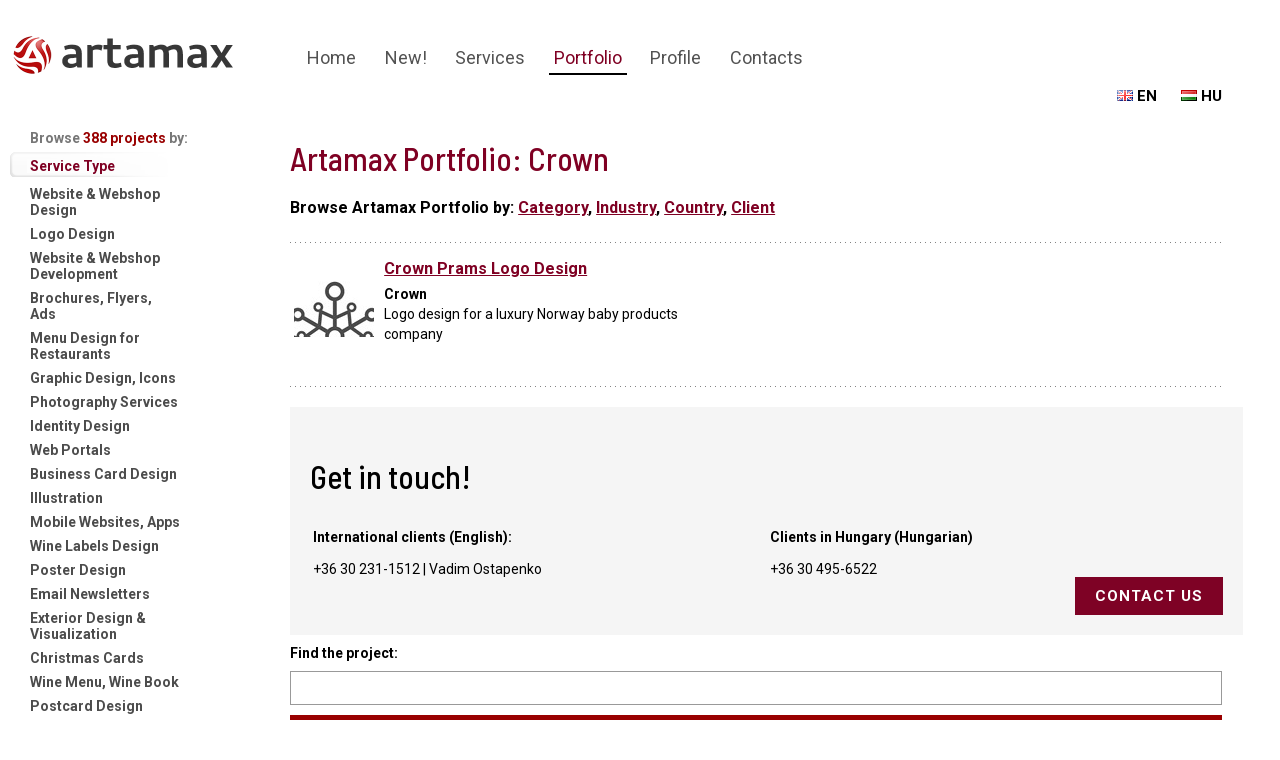

--- FILE ---
content_type: text/html; charset=utf-8
request_url: https://www.artamax.com/design-portfolio/list/client/crown/
body_size: 7557
content:
<!DOCTYPE html PUBLIC "-//W3C//DTD XHTML 1.0 Strict//EN" "http://www.w3.org/TR/xhtml1/DTD/xhtml1-strict.dtd"><head>
<title>Brand, Logo, Web Design Artamax Portfolio: Crown, Budapest Creative: Logo Design, Brand Identity, Website development</title>
<meta name="viewport" content="width=device-width, initial-scale=1.0, maximum-scale=1.0, user-scalable=0" />
<meta http-equiv="Content-Type" content="text/html; charset=utf-8" />
<meta name="description" content="Budapest Professional Design: Logo, Company dentitiy, Webdesign, | Budapest Logo, Identity, Web Design Artamax Portfolio: Crown " />
<link rel="canonical" href="https://www.artamax.com/design-portfolio/list/client/crown/" />

<meta name="robots" content="index,follow" />
<link rel="stylesheet" type="text/css" href="/design-portfolio/style/screen.css" />
<link rel="shortcut icon" href="/budapest-design/favicon.ico" />
<script type="text/javascript" src="/design-portfolio/framework/javascript/jquery1.4.1.js"></script>
<script type="text/javascript" src="/design-portfolio/framework/javascript/jquery.easing.1.3.js"></script>
<script type="text/javascript" src="/design-portfolio/framework/javascript/jquery.color.js"></script>
<script type="text/javascript" src="/design-portfolio/framework/javascript/easy.tooltip.js"></script>
<script type="text/javascript" src="/design-portfolio/framework/javascript/jquery.coda-slider-2.0.js"></script>
<!-- ANIMATED HEADER ELEMENTS -->
<script type="text/javascript">
	$(document).ready(function() {
		setTimeout("animation()",2100);
	});
	function animation(){
		$("#logo").animate({left: '0px' }, {queue:false, duration:2200});
		$("#fadein").animate({top: '0px' }, {queue:false, duration:1000});
	}
</script>

<!-- FADING HEADER NAV -->
<script type='text/javascript'>
	$(document).ready(function(){
	$("img.off").hover(
	function() {
	$(this).stop().animate({"opacity": "0"}, 2000);
	},
	function() {
	$(this).stop().animate({"opacity": "1"}, 1000);
	});

	});
</script>

<!-- LEFT-SIDE MENU ACCORDION -->
<script type="text/javascript">
$(document).ready(function(){

$('.menu-container').hide();
$('.menu-trigger:first').addClass('active').next().show();

$('.menu-trigger').click(function(){
	if( $(this).next().is(':hidden') ) {
		$('.menu-trigger').removeClass('active').next().slideUp();
		$(this).toggleClass('active').next().slideDown();
	}
	return false;
});

});
</script>

<!-- LEFT-SIDE MENU LINKS -->
<script type="text/javascript" src="/design-portfolio/framework/javascript/jquery.color.js"></script>
<script type="text/javascript">
	$(document).ready(function(){
  	// font color animation
		$(".menu-container a").hover(
		  function(){ $(this).animate({ color: "#990000" }, 400); },
		  function(){ $(this).animate({ color: "#333333" }, 500);	}
		);
  });
</script>

<!-- TOOLTIP -->
<script type="text/javascript" src="/design-portfolio/framework/javascript/easy.tooltip.js"></script>
<script type="text/javascript">
	$(document).ready(function(){ $("a").easyTooltip(); });
</script>



<!-- PROJECT GALLERY -->
<script type="text/javascript" src="/design-portfolio/framework/javascript/jquery.coda-slider-2.0.js"></script>
<script type="text/javascript">
	$('document').ready(function() {
		$('#coda-slider-1').codaSlider({
  		dynamicArrows: false,
  		dynamicTabs: false,
  		autoSlide: true,
  		autoSlideInterval: 7000,
  		autoSlideStopWhenClicked: true
		});
  	$("div.caption").hover(
  	  function(){ $(this).stop().animate({"top": "-80px"}, "slow"); },
  	  function(){ $(this).stop().animate({"top": "0"}, "slow"); }
  	);
	});
</script>
<!--[if IE 6]><script defer type="text/javascript" src="/design-portfolio/framework/javascript/ultimatepngfix_inline.js"></script><![endif]-->
<!--[if IE 6]><script type="text/javascript" src="/design-portfolio/framework/javascript/ultimatepngfix_bg.js"></script><![endif]-->

<link href="https://fonts.googleapis.com/css?family=Barlow+Semi+Condensed:500,700|Roboto:400,400i,700,700i&amp;subset=latin-ext" rel="stylesheet">
</noscript>
</head>

<body>
<div class="main">
	<div class="header-main">
		<div class="logo-container"><a href="/" id="logo"><img src="https://www.artamax.com/wp-content/uploads/2018/05/artamax-logo2.png"  width="225" height="50" alt="artamax design studio budapest" /></a></div>
		
		<div class="header-nav">
			<div class="header-nav-top"></div>
			<div class="header-nav-centered">
				<ul id="fadein">
					<li>
						<a href="/" class="nav" id="nav1">Home</a>
					</li>
					<li>
						<a href="https://www.artamax.com/recent-projects/" class="nav" id="nav5">New!</a>
					</li>
					<li>
						<a href="https://www.artamax.com/creative-design-services-development-budapest/" class="nav" id="nav3">Services</a>
					</li>
					<li>
						<a href="/design-portfolio/" class="nav active" id="nav4">Portfolio</a>
					</li>
					<li>
						<a href="https://www.artamax.com/budapest-design-company-profile/" class="nav" id="nav2">Profile</a>
					</li>
					<li>
						<a href="https://www.artamax.com/contacts/" class="nav" id="nav7">Contacts</a>
					</li>
				</ul> <!-- /header-nav-centered -->
				<div class="langs-main"><a href="" id="sub"><img src="/design-portfolio/design/flag-uk.gif" alt="English" border="0"/> EN</a> <a href="http://www.artamax.hu" id="sub"><img src="/design-portfolio/design/flag-hu.gif" alt="Magyar" border="0"/> HU</a><!-- <a href="/dizajn-studiya-v-budapeste.php" id="sub"><img src="/design-portfolio/design/flag-ru.gif" alt="" border="0" /> &#1056;&#1091;&#1089;&#1089;&#1082;&#1080;&#1081;</a> --></div>
			</div>
		</div> <!-- /header-nav -->
	</div> <!-- /header-main -->
	<div class="content-main">
		<div class="pane-left">
			<p class="menu-title">Browse <b style="color:#990000">

388		projects</b> by:</p>
			<p class="menu-trigger">Service Type</p>
			<div class="menu-container">

		<a href="/design-portfolio/list/category/custom-website-webshop-design/">Website & Webshop Design</a>

		<a href="/design-portfolio/list/category/logo-design/">Logo Design</a>

		<a href="/design-portfolio/list/category/website-webshop-development/">Website & Webshop Development</a>

		<a href="/design-portfolio/list/category/marketing-materials/">Brochures, Flyers, Ads</a>

		<a href="/design-portfolio/list/category/restaurant-menu-design/">Menu Design for Restaurants</a>

		<a href="/design-portfolio/list/category/graphic-design-icons/">Graphic Design, Icons</a>

		<a href="/design-portfolio/list/category/photo-services/">Photography Services</a>

		<a href="/design-portfolio/list/category/identity-design/">Identity Design</a>

		<a href="/design-portfolio/list/category/web-portals/">Web Portals</a>

		<a href="/design-portfolio/list/category/business-card-design/">Business Card Design</a>

		<a href="/design-portfolio/list/category/custom-illustration-service/">Illustration</a>

		<a href="/design-portfolio/list/category/mobile-web-mobile-apps/">Mobile Websites, Apps</a>

		<a href="/design-portfolio/list/category/wine-labels-design/">Wine Labels Design</a>

		<a href="/design-portfolio/list/category/poster-design/">Poster Design</a>

		<a href="/design-portfolio/list/category/newsletter-design-and-development/">Email Newsletters</a>

		<a href="/design-portfolio/list/category/exterior-design/">Exterior Design & Visualization</a>

		<a href="/design-portfolio/list/category/christmas-card-design/">Christmas Cards</a>

		<a href="/design-portfolio/list/category/winemenu/">Wine Menu, Wine Book</a>

		<a href="/design-portfolio/list/category/postcard-design/">Postcard Design</a>

		<a href="/design-portfolio/list/category/reservation-booking-systems/">Reservation & Booking Systems</a>

		<a href="/design-portfolio/list/category/rwd-responsive-websites/">Responsive websites, RWD</a>

		<a href="/design-portfolio/list/category/brand-development/">Brand Development</a>

		<a href="/design-portfolio/list/category/photo-editing/">Photo Editing</a>

		<a href="/design-portfolio/list/category/book-cover-design/">Book Cover Design</a>

		<a href="/design-portfolio/list/category/grant-applications/">Grant applications </a>

		<a href="/design-portfolio/list/category/clothes-design/">Unique clothes design</a>

		</div>
			<p class="menu-trigger">Client Industry</p>
			<div class="menu-container">

		<a href="/design-portfolio/list/industry/restaurants-cafe-bar/">Restaurants, Café, Bars</a>

		<a href="/design-portfolio/list/industry/travel-accommodation/">Travel & Accommodation</a>

		<a href="/design-portfolio/list/industry/business/">Business</a>

		<a href="/design-portfolio/list/industry/food-wine/">Food, Wine</a>

		<a href="/design-portfolio/list/industry/health-recreation/">Health, Recreation, Sport</a>

		<a href="/design-portfolio/list/industry/entertainment-media/">Entertainment, Music, Media</a>

		<a href="/design-portfolio/list/industry/consulting-finance-law/">Consulting, Finance, Law</a>

		<a href="/design-portfolio/list/industry/beauty-fashion/">Beauty and Fashion</a>

		<a href="/design-portfolio/list/industry/public-services/">Public Services</a>

		<a href="/design-portfolio/list/industry/telecommunication-it/">Telecommunication, IT, Mobile</a>

		<a href="/design-portfolio/list/industry/ngo-non-profit/">NGO, Non-Profit, Association</a>

		<a href="/design-portfolio/list/industry/governmental/">Governmental</a>

		<a href="/design-portfolio/list/industry/adult-entertainment/">XXX Adult entertainment</a>

		<a href="/design-portfolio/list/industry/books/">Books</a>

			</div>
			<p class="menu-trigger">Country</p>
			<div class="menu-container">

		<a href="/design-portfolio/list/country/australia/">Australia</a>

		<a href="/design-portfolio/list/country/austria/">Austria</a>

		<a href="/design-portfolio/list/country/brazil/">Brazil</a>

		<a href="/design-portfolio/list/country/canada/">Canada</a>

		<a href="/design-portfolio/list/country/china/">China</a>

		<a href="/design-portfolio/list/country/czech-republic/">Czech Republic</a>

		<a href="/design-portfolio/list/country/france/">France</a>

		<a href="/design-portfolio/list/country/germany/">Germany</a>

		<a href="/design-portfolio/list/country/greece/">Greece</a>

		<a href="/design-portfolio/list/country/hungary/">Hungary</a>

		<a href="/design-portfolio/list/country/italy/">Italy</a>

		<a href="/design-portfolio/list/country/japan/">Japan</a>

		<a href="/design-portfolio/list/country/luxembourg/">Luxembourg</a>

		<a href="/design-portfolio/list/country/netherlands/">Netherlands</a>

		<a href="/design-portfolio/list/country/norway/">Norway</a>

		<a href="/design-portfolio/list/country/spain/">Spain</a>

		<a href="/design-portfolio/list/country/sweden/">Sweden</a>

		<a href="/design-portfolio/list/country/switzerland/">Switzerland</a>

		<a href="/design-portfolio/list/country/uk/">UK</a>

		<a href="/design-portfolio/list/country/usa/">USA</a>

			</div>
			<p class="menu-trigger active">Year</p>
			<div class="menu-container">

	<a href="/design-portfolio/list/year/2018/">2018</a>

	<a href="/design-portfolio/list/year/2017/">2017</a>

	<a href="/design-portfolio/list/year/2016/">2016</a>

	<a href="/design-portfolio/list/year/2015/">2015</a>

	<a href="/design-portfolio/list/year/2014/">2014</a>

	<a href="/design-portfolio/list/year/2013/">2013</a>

	<a href="/design-portfolio/list/year/2012/">2012</a>

	<a href="/design-portfolio/list/year/2011/">2011</a>

	<a href="/design-portfolio/list/year/2010/">2010</a>

	<a href="/design-portfolio/list/year/2009/">2009</a>

	<a href="/design-portfolio/list/year/2008/">2008</a>

	<a href="/design-portfolio/list/year/2007/">2007</a>

	<a href="/design-portfolio/list/year/2006/">2006</a>

	<a href="/design-portfolio/list/year/2005/">2005</a>

	<a href="/design-portfolio/list/year/2004/">2004</a>

	<a href="/design-portfolio/list/year/2003/">2003</a>

	<a href="/design-portfolio/list/year/2002/">2002</a>

	<a href="/design-portfolio/list/year/2001/">2001</a>

	<a href="/design-portfolio/list/year/2000/">2000</a>

	<a href="/design-portfolio/list/year/1999/">1999</a>

	<a href="/design-portfolio/list/year/1998/">1998</a>

			</div>
			<p class="menu-trigger">Client Name</p>
			<div class="menu-container">

		<a href="/design-portfolio/list/client/8gramm-caffe/">8 gramm Caffe</a>

		<a href="/design-portfolio/list/client/alogic/">A-Logic Stage Systems</a>

		<a href="/design-portfolio/list/client/absolute-tours/">Absolute Tours</a>

		<a href="/design-portfolio/list/client/acensys-consulting/">Acensys IT consulting Ltd.</a>

		<a href="/design-portfolio/list/client/allround-solutions/">Allround Solutions</a>

		<a href="/design-portfolio/list/client/ami/">American Clinics International</a>

		<a href="/design-portfolio/list/client/angelino-pizzeria-and-restaurant/">Angelino Pizzeria and Restaurant</a>

		<a href="/design-portfolio/list/client/anyasuli-online/">Anyasuli online</a>

		<a href="/design-portfolio/list/client/artsiter/">Artsiter</a>

		<a href="/design-portfolio/list/client/baba-pro/">Baba Pro</a>

		<a href="/design-portfolio/list/client/bagetti-sandwich-bar/">Bagetti Sandwich Bar</a>

		<a href="/design-portfolio/list/client/bakaliko-greece/">Bakaliko Crete Gastronomy Store</a>

		<a href="/design-portfolio/list/client/balaton/">Balaton-Felvidék Properties</a>

		<a href="/design-portfolio/list/client/biomiraculum/">Biomiraculum</a>

		<a href="/design-portfolio/list/client/bohemia-restaurant/">Bohémia Restaurant & Beer Hall</a>

		<a href="/design-portfolio/list/client/bravos/">Bravos Coffee</a>

		<a href="/design-portfolio/list/client/brenda/">Brenda Fashion</a>

		<a href="/design-portfolio/list/client/brilliant-smile/">Brilliant Smile Dent</a>

		<a href="/design-portfolio/list/client/budapest-city-tour/">Budapest City Tour</a>

		<a href="/design-portfolio/list/client/budapest-sightseeing-tours/">Budapest Sightseeing Tours</a>

		<a href="/design-portfolio/list/client/budweek/">Budapest Week Publishing</a>

		<a href="/design-portfolio/list/client/BudapestKlinikken/">BudapestKlinikken</a>

		<a href="/design-portfolio/list/client/butik-design-rooms/">Butik Design Rooms </a>

		<a href="/design-portfolio/list/client/canada-spa/">Canada Spa</a>

		<a href="/design-portfolio/list/client/cantinetta-gastronomia/">Cantinetta Gastronomia</a>

		<a href="/design-portfolio/list/client/casabianca/">Casa Bianca Bistro Italiano</a>

		<a href="/design-portfolio/list/client/cbs/">CBS Property </a>

		<a href="/design-portfolio/list/client/cellum/">Cellum Group</a>

		<a href="/design-portfolio/list/client/centerhostels/">CenterHostels</a>

		<a href="/design-portfolio/list/client/chess-restaurant/">Chess Restaurant</a>

		<a href="/design-portfolio/list/client/cityguide-budapest/">CityGuide Budapest</a>

		<a href="/design-portfolio/list/client/clinica-dolor/">Clinica del Dolor de Barcelona</a>

		<a href="/design-portfolio/list/client/cnp/">CNP</a>

		<a href="/design-portfolio/list/client/compactdisco/">Compact Disco Band</a>

		<a href="/design-portfolio/list/client/crown/">Crown</a>

		<a href="/design-portfolio/list/client/wine-label-design/">Csenterics Vinery</a>

		<a href="/design-portfolio/list/client/danube-destinations/">Danube Destinations</a>

		<a href="/design-portfolio/list/client/discoshit-radio-show/">Disco's Hit </a>

		<a href="/design-portfolio/list/client/dscover-budapest/">Discover Budapest</a>

		<a href="/design-portfolio/list/client/dce/">Discover Central Europe</a>

		<a href="/design-portfolio/list/client/discover-prague/">Discover Prague</a>

		<a href="/design-portfolio/list/client/dj-junior/">Dj Junior</a>

		<a href="/design-portfolio/list/client/dorottya/">Dorottya LLC</a>

		<a href="/design-portfolio/list/client/eatit/">Eat-it Catering</a>

		<a href="/design-portfolio/list/client/ebrain/">eBrain Consulting</a>

		<a href="/design-portfolio/list/client/egszin-paint-house/">Égszín paint house</a>

		<a href="/design-portfolio/list/client/manozug/">Elf's Nook Story Book</a>

		<a href="/design-portfolio/list/client/elite-in-crete/">Elite in Crete</a>

		<a href="/design-portfolio/list/client/euroweb/">Euroweb</a>

		<a href="/design-portfolio/list/client/ez-park-mobile-parking/">EZ Park</a>

		<a href="/design-portfolio/list/client/fakanal-etterem/">Fakanál Restaurant</a>

		<a href="/design-portfolio/list/client/fsc/">Fast Computer Services</a>

		<a href="/design-portfolio/list/client/faustos-restaurant-budapest/">Fausto's Restaurant</a>

		<a href="/design-portfolio/list/client/first-tv/">First TV</a>

		<a href="/design-portfolio/list/client/foszinform-it-solutions/">Főszinform</a>

		<a href="/design-portfolio/list/client/gastronomia-pomodoro/">Gastronomia Pomo D'Oro</a>

		<a href="/design-portfolio/list/client/gerloczy-marton/">Gerloczy Marton</a>

		<a href="/design-portfolio/list/client/gesztenyes-restaurant/">Gesztenyés Restaurant & Conference Centre</a>

		<a href="/design-portfolio/list/client/gth/">Global Travel Hungary</a>

		<a href="/design-portfolio/list/client/goangol-online-nyelviskola/">GoAngol e-Language School</a>

		<a href="/design-portfolio/list/client/goldene-krone-hotel/">Goldene Krone Hotel</a>

		<a href="/design-portfolio/list/client/goldene-krone-restaurant/">Goldene Krone Restaurant </a>

		<a href="/design-portfolio/list/client/green-horizon/">Green Horizon</a>

		<a href="/design-portfolio/list/client/hadik-restaurant/">Hadik Restaurant</a>

		<a href="/design-portfolio/list/client/halfnote/">Halfnote Productions</a>

		<a href="/design-portfolio/list/client/hangulatlampa-special-lamp-provider/">Hangulatlampa</a>

		<a href="/design-portfolio/list/client/hardcastle-hungary/">Hardcastle Trading AG</a>

		<a href="/design-portfolio/list/client/hcso/">HCSO</a>

		<a href="/design-portfolio/list/client/hilton-budapest/">Hilton Budapest</a>

		<a href="/design-portfolio/list/client/holdelok/">Holdelok</a>

		<a href="/design-portfolio/list/client/hoppi-online-shop/">HOPPI Online Shop</a>

		<a href="/design-portfolio/list/client/hrn-europe/">HRN Europe</a>

		<a href="/design-portfolio/list/client/hummus-bar/">Hummus Bar</a>

		<a href="/design-portfolio/list/client/hummus-bar-budapest/">Hummus Bar Budapest</a>

		<a href="/design-portfolio/list/client/hblf/">Hungarian Business Leaders Forum</a>

		<a href="/design-portfolio/list/client/ibana/">Ibana </a>

		<a href="/design-portfolio/list/client/ibolya-espresso/">Ibolya Espresso</a>

		<a href="/design-portfolio/list/client/ilterzocerchio/">Il Terzo Cerchio</a>

		<a href="/design-portfolio/list/client/institut-francais-de-budapest/">Institut Français de Budapest</a>

		<a href="/design-portfolio/list/client/iota/">Intra-European Organisation of Tax Administration</a>

		<a href="/design-portfolio/list/client/irishcat/">Irish Cat Pub</a>

		<a href="/design-portfolio/list/client/isentive/">iSentive</a>

		<a href="/design-portfolio/list/client/jozsef-attila-szinhaz/">József Attila Theatre</a>

		<a href="/design-portfolio/list/client/karma-cafe-restaurant/">Karma Cafe & Restaurant</a>

		<a href="/design-portfolio/list/client/kekes-restaurant/">Kékes Restaurant</a>

		<a href="/design-portfolio/list/client/kern-winery/">Kern Winery</a>

		<a href="/design-portfolio/list/client/key2e/">Key2e</a>

		<a href="/design-portfolio/list/client/kisbori-palinka-house/">Kisbori Palinka House</a>

		<a href="/design-portfolio/list/client/kobufe/">Kőbufé</a>

		<a href="/design-portfolio/list/client/lady-levendula/">Lady Levendula lavender products</a>

		<a href="/design-portfolio/list/client/levital-mattress/">LEVITAL mattress system</a>

		<a href="/design-portfolio/list/client/let/">Lions Energy Trading</a>

		<a href="/design-portfolio/list/client/liszt-feszt-liszt-ferenc-square-festival/">LisztFest - Liszt Ferenc Square Festivals</a>

		<a href="/design-portfolio/list/client/love-at-first-write/">Love at first write</a>

		<a href="/design-portfolio/list/client/lui-and-lei-restaurant/">Lui & Lei Restaurant</a>

		<a href="/design-portfolio/list/client/marident-fogaszat/">Marident Dental Clinic</a>

		<a href="/design-portfolio/list/client/max-candy/">Max Candy</a>

		<a href="/design-portfolio/list/client/maya/">Maya Marketplace</a>

		<a href="/design-portfolio/list/client/mazhaz-paint-store/">Mázház paint store  </a>

		<a href="/design-portfolio/list/client/mellow-mood/">Mellow Mood Group</a>

		<a href="/design-portfolio/list/client/mode/">MODE Wine bar</a>

		<a href="/design-portfolio/list/client/monarchy-restaurant/">Monarchy Restaurant</a>

		<a href="/design-portfolio/list/client/nagyhus/">NagyHús </a>

		<a href="/design-portfolio/list/client/elixir/">Natural Elixir Magazine</a>

		<a href="/design-portfolio/list/client/cinema/">New Age Cinemas</a>

		<a href="/design-portfolio/list/client/owd/">One World Drinks</a>

		<a href="/design-portfolio/list/client/orszagalma-restaurant/">Országalma Restaurant</a>

		<a href="/design-portfolio/list/client/aranceto/">Osteria I'Aranceto</a>

		<a href="/design-portfolio/list/client/osteria-restaurant/">Osteria Restaurant</a>

		<a href="/design-portfolio/list/client/pago-diana-winery/">Pago Diana Estate & Winery</a>

		<a href="/design-portfolio/list/client/parawise/">Parawise</a>

		<a href="/design-portfolio/list/client/passion-restaurant/">Passion Bar & Restaurant</a>

		<a href="/design-portfolio/list/client/perenyi-beauty-center/">Perényi Beauty Center</a>

		<a href="/design-portfolio/list/client/peterfybori/">Péterfy Bori Love Band</a>

		<a href="/design-portfolio/list/client/petite-genive-rolex/">Petite Genéve Hungary (Exclusive ROLEX retailer)</a>

		<a href="/design-portfolio/list/client/piccante-delicatesse-gastronomy-store/">Piccante Delicatesse Gastronomy Store</a>

		<a href="/design-portfolio/list/client/leo/">Planet Leo Productions</a>

		<a href="/design-portfolio/list/client/podeiwo/">Podeiwo Project</a>

		<a href="/design-portfolio/list/client/ps/">Portal Solutions</a>

		<a href="/design-portfolio/list/client/project-kontroll/">Projekt Kontroll Real Estate development</a>

		<a href="/design-portfolio/list/client/prosperity-bar-cafe/">Prosperity Bar & Cafe</a>

		<a href="/design-portfolio/list/client/pszt-szinhazi-tarsulat/">PSZT Theater Group</a>

		<a href="/design-portfolio/list/client/repulj/">Repulj.hu</a>

		<a href="/design-portfolio/list/client/rivalda-restaurant-budapest/">Rivalda Restaurant</a>

		<a href="/design-portfolio/list/client/rustic-bathroom/">Rustic Bathroom Accessories Shop</a>

		<a href="/design-portfolio/list/client/salt-and-pepper-restaurant/">Salt & Pepper Bar & Restaurant</a>

		<a href="/design-portfolio/list/client/severin/">Severin</a>

		<a href="/design-portfolio/list/client/shamans/">Shamans</a>

		<a href="/design-portfolio/list/client/smile/">Smile Bookers</a>

		<a href="/design-portfolio/list/client/state-of-mind/">State of Mind</a>

		<a href="/design-portfolio/list/client/sterk-helse/">Sterk Helse</a>

		<a href="/design-portfolio/list/client/szecsenyi/">Szécsényi and Partners</a>

		<a href="/design-portfolio/list/client/talsma/">Talsma Software</a>

		<a href="/design-portfolio/list/client/taverna-pomo-doro/">Taverna Pomo D'oro</a>

		<a href="/design-portfolio/list/client/tbt/">TBT Consulting</a>

		<a href="/design-portfolio/list/client/tema/">Tema Helse</a>

		<a href="/design-portfolio/list/client/thonett-palace/">Thonett Palace</a>

		<a href="/design-portfolio/list/client/tokyo-hostel/">Tokyo Hostel</a>

		<a href="/design-portfolio/list/client/tour42/">Tour42</a>

		<a href="/design-portfolio/list/client/transylvania-hotel-reservations/">Transylvania Hotel Reservations</a>

		<a href="/design-portfolio/list/client/trattoria-pomodoro/">Trattoria Pomo D'Oro</a>

		<a href="/design-portfolio/list/client/trenda/">Trenda Fashion Wear</a>

		<a href="/design-portfolio/list/client/trofea-grill-etterem/">Trófea Grill Étterem</a>

		<a href="/design-portfolio/list/client/ultimate-electric-bikes/">Ultimate electric bikes</a>

		<a href="/design-portfolio/list/client/vendiak-etterem-design/">Vendiak Restaurant</a>

		<a href="/design-portfolio/list/client/veterinary-services-hungary/">Veterinary Online </a>

		<a href="/design-portfolio/list/client/villa-andrassy/">Villa Andrássy</a>

		<a href="/design-portfolio/list/client/vitez/">Vitéz Kürtős (Chimney cake bakery)</a>

		<a href="/design-portfolio/list/client/wagatel/">WagaTel Global Communications</a>

		<a href="/design-portfolio/list/client/wall-street-budapest-restaurant/">Wall Street Budapest Restaurant</a>

		<a href="/design-portfolio/list/client/want-event-management/">Want Event Management Wedding & Event Organizer</a>

		<a href="/design-portfolio/list/client/welldon-gastronomy-consulting/">Welldon Gastro Consulting</a>

		<a href="/design-portfolio/list/client/white-room-restaurant/">White Room Restaurant & Steak House </a>

		<a href="/design-portfolio/list/client/williamson-klark/">Williamson & Klark Corporate Finance</a>

		<a href="/design-portfolio/list/client/winkler-haz/">Winkler House Pansion and Restaurant</a>

		<a href="/design-portfolio/list/client/wow-travel/">WOW Travel</a>

		<a href="/design-portfolio/list/client/xeno-music/">Xeno Music</a>

		<a href="/design-portfolio/list/client/xxx-ads/">XXX Ads</a>

		<a href="/design-portfolio/list/client/zambo-csalad/">Zámbó Family</a>

		<a href="/design-portfolio/list/client/zeneszoveg/">Zeneszöveg</a>

			</div>
<br />
<br />
<a href="https://www.facebook.com/artamax.design" title="Artamax on Facebook" target="_blank"><img src="https://www.artamax.com/facebook.gif" /></a>
<br />
<br />
<div class="clear"></div>
<p>&nbsp;</p>
<div class="sponlinks">
  <p><b class='portfolioz'>Sponsored Links:</b></p>
  <p><a target="_blank" title="PPS: Budapest property management & property investment consultant in Budapest" href="http://www.pps.hu/">PPS: Budapest property management & property investment consultant in Budapest</a></p>
  <p><a href="https://www.webtelep.com/" target="_blank" title="Professional WordPress Website Hosting in Budapest, Europe">Webtelep: Professional WordPress Website Hosting in Budapest, Europe</a></p>
  <p><a href="http://www.eliteincrete.com/" target="_blank" title="Crete Villas, Rent Villa in Crete">Rent Villa in Crete, Luxury Crete Grece Villas</a></p>
  <p>&nbsp;</p>
</div>
<div class="clear"></div>
		</div> <!-- /pane-left -->
<div class="pane-right">
	<div class="pane-right-centered">
		<h1>Artamax Portfolio: Crown</h1>
		<p class="browse-categories">Browse Artamax Portfolio by: <a href="/design-portfolio/portfolio/category/">Category</a>, <a href="/design-portfolio/portfolio/industry/">Industry</a>, <a href="/design-portfolio/portfolio/country/">Country</a>, <a href="/design-portfolio/portfolio/client/">Client</a><!--, <a href="/design-portfolio/portfolio/year/">Year</a> --></p>
		<div class="higlighted-project-main">


			<div class="clear"></div>
		</div> <!-- /higlighted-project-main -->
		<div class="higlighted-project-main">


				<div class="higlighted-project-small">
					<a href="/design-portfolio/project/rown-logo-design/"><img src="/cms/content/portfolio/image/1981_im.jpg" width="80" height="80" alt="" /></a>
					<div class="higlighted-project-small-description">
						<a href="/design-portfolio/project/rown-logo-design/" class="title">Crown Prams Logo Design</a>
						<p><b>Crown</b></p>
						<p>Logo design for a luxury Norway baby products company</p>
					</div>
				</div> <!-- /higlighted-project-small -->


			<div class="clear"></div>
		</div> <!-- /higlighted-project-main -->
	      <div class="bottom-contact-box">
					<h2>Get in touch!</h2>
					<ul>
						<li><b>International clients (English):</b><br />
						  <br />
						  +36 30 231-1512 | Vadim Ostapenko<br />
						</li>
					</ul>
					<ul>
						<li><strong>Clients in Hungary (Hungarian)</strong><br />
						  <br />
					    +36 30 495-6522</li>
					</ul>
					<div class="clear"></div>
					<a href="https://www.artamax.com/contacts/" class="button-bottom-contact-box">Contact us</a>
					<div class="clear"></div>
				</div> <!-- /bottom-contact-box -->
<div style="margin-top:10px;">
<b>Find the project:</b><br />
<form method="get" action="https://www.google.com/search" enctype="application/x-www-form-urlencoded">
<input name="q" id="topsearch" type="text" class="input-field border-radius-left-3px reset-text"  style="width:300px; padding:10px; margin: 10px 0 10px 0; border:1px solid #999999;"><input type="radio"  name="sitesearch" value="artamax.com" checked style="display:none;" /><button name="topsearchsubmit"  type="submit" title="Search" class="sprite" style="background-color:#990000; color:#FFFFFF; font-weight:bold; border:0px solid; width:150px; padding:20px; text-transform:uppercase; font-size:11px; cursor:pointer;">Search Artamax</button>
               </form>
</div>
			</div> <!-- /pane-right-centered -->
			<a class="fb-link" href="https://www.facebook.com/artamax.design" title="Artamax on Facebook" target="_blank"><img src="https://www.artamax.com/facebook.gif" /></a>
	</div> <!-- /pane-right -->		<div class="clear"></div>
	</div><!-- /content-main -->
	<div class="clear"></div>
	<div class="footer-main">
	  <div class="footer-left">
Copyright &copy; 1998 - 2026. Artamax Digital Media Solutions, Budapest, Hungary. All Rights Reserved. <br /><br />
<a title="" href="/legal-privacy-info/"><b>Legal Info &amp; Privacy Policy - Artamax is fully GDPR Complient</b></a><br />
<br />
<img src="https://www.artamax.com/wp-content/uploads/2018/05/logo-footer2.png" /> <br />
<br />
</div>
		<div class="footer-right">

			<p style="text-align: center;">
<a title="Artamax Digital Media Solutions" href="https://www.artamax.com/">HOME</a>  |  <a title="Contact Artamax Design Studio" href="https://www.artamax.com/contacts/">CONTACT US</a>  |  <a title="Artamax Design References" href="https://www.artamax.com/design-portfolio/">DESIGN REFERENCES</a>
<br /><br />

      <img class="alignnone size-full wp-image-8204" src="https://www.artamax.hu/wp-content/uploads/2018/06/flag-uk.gif" alt="" width="16" height="11" /><a title="Artamax English Version" href="http://www.artamax.com"> ENGLISH</a>  &nbsp;&nbsp;&nbsp;  <img class="alignnone size-full wp-image-8203" src="https://www.artamax.hu/wp-content/uploads/2018/06/flag-hu.gif" alt="" width="16" height="11" /><a title="Artamax Hungarian Version" href="https://www.artamax.hu"> MAGYAR</a></p>        
        
        </div>
	<div class="clear"></div>        
	</div><!--  /footer-main -->
	<div class="clear"></div>
</div> <!-- /main -->
<div class="clear"></div>
 	</body>
</html>

--- FILE ---
content_type: text/css; charset=utf-8
request_url: https://www.artamax.com/design-portfolio/style/screen.css
body_size: 8035
content:
@charset "utf-8";
/* CSS Document of artamax.com*/

body {padding:20px 0 0 0; margin: 0; font-family: 'Roboto', sans-serif; font-size: 14px; color: #000; background: #fff;}

/* removing default borders from hyperlinked images in ff3: */
a {border: none; outline-style: none; -moz-outline-style: none;  font-family: 'Roboto', sans-serif;}
a:visited {border: none; outline-style: none; -moz-outline-style: none;}
a:hover {border: none; outline-style: none; -moz-outline-style: none; text-decoration: none;}
a:active {border: none; outline-style: none; -moz-outline-style: none;}

a {text-decoration: none; text-decoration: none; font-size: 13px; color: #000;}
a:hover {text-decoration: none;}
p {color: #000; font-weight: normal; text-transform: none; margin: 0; font-size: 14px; line-height: 22px; font-family: 'Roboto', sans-serif;}
ul, label {color: #000; font-weight: normal; text-transform: none; margin: 0;} 
h1 {    font-family: 'Barlow Semi Condensed', sans-serif;
    color: #7f0023;
    font-weight: 500;
    text-transform: capitalize;
    margin: 20px 0 20px 0;
    padding: 0;
    font-size: 2rem;}
	
h2 {    font-family: 'Barlow Semi Condensed', sans-serif;
    color: #373737;
    font-weight: 500;
    /* text-transform: uppercase; */
    margin: 30px 0;
    padding: 0;
    font-size: 32px;
}
h2 span {    color: #777777;
    /* font-weight: bold; */
    text-transform: capitalize;
    margin: 0 0 12px 0;
    padding: 0 0 0 10px;
    font-size: 27px;
}

.higlighted-project-small h2, .solutions-team h2, .solutions-team-sub h2, .project-details-long h2, #addh2, .contacts-main h2 {
	color: #7f0023;
    font-weight: 500;
    text-transform: none;
    margin: 5px 0 20px 0;
    padding: 0;
    font-size: 24px;}
.project-details-long p, .project-details-long a, .project-details-long ul, .project-details-long li { font-size:14px;} 

.panel-wrapper h2 {color: #ffffff; font-weight: bold; text-transform:none; margin: 0 0 12px 0; padding: 0; font-size: 15px;}

h3 {color: #389d07; font-weight: bold; text-transform: none; margin: 0; padding: 0; font-size: 14px;}


br {font-size: 7px;}
hr {color: #000;}

* html img {font-size: 0; } /* hack for ie 6*/

.clear {clear: both; font-size: 0; height: 0; padding: 0; margin: 0;}

.bold {font-weight: 700;}
.upper {text-transform: uppercase;}
.italic {font-style:italic;}
.underline {text-decoration: underline;}
.small {font-size: 11px;}

.portfolioz {color: #000; text-decoration: none;	font: 10px;}
.sponlinks {border:1px solid #dedede; margin-left:0px;}
.sponlinks p {color: #666666; font-weight: normal; text-transform: none; margin: 0; font-size: 10px; padding:5px 5px 0px 5px;}
.sponlinks a {text-decoration: underline; font-size: 11px; color: #666666;}
.sponlinks a:hover {text-decoration: none;}

/* for safari and google chrome - removing the default focus */
select, input, textarea, button {outline:none; resize:none;}
select, input, textarea, button {outline:none; resize:none; -webkit-appearance: none; -webkit-border-radius: 0; -moz-border-radius: 0; border-radius: 0;}

form {margin: 0; padding: 0;}
input, textarea {margin: 0; padding: 0; font-size: 11px;}
input[type=submit] {cursor: pointer;}

 /*Remove button padding in FF*/
input::-moz-focus-inner {border: 0; padding: 0;}

.main {position: relative; width: 100%; min-width: 920px; height: auto; margin: 0px auto 0px auto; background: #fff; text-align: left;}

/* header - navigation*/
.header-main {position: relative; width: 100%; min-width: 900px; height: 99px; padding: 0; margin: 0; text-align: left; overflow: hidden;}
.logo-container {position: relative; float: left; border: none; width: 190px; height: 86px; background: #fff; z-index: 100;     
padding: 0;
    margin: 10px 0 10px 10px;
}


#logo {position: absolute; top: 0px; left: 0px; border: none; width: 180px; height: 86px;}
* html #logo {position: absolute; visibility: hidden; display: block; top: 0; left: 0; border: none; width: 200px; height: 105px;}
.logo-container img {border: none;}

.header-nav {position: relative; float: left; width: 80%; min-width: 644px; height: 105px; padding:0; z-index: 1; font-family: 'Barlow Semi Condensed', sans-serif;}
.header-nav-top {position: relative; width:100%; height: 6px; padding:0; z-index: 1000;}
.header-nav-centered {position: relative; width: 90%; height: 99px; padding: 0; margin: 0 0 0 10%; background: transparent; z-index: 2; list-style-type: none;}
.header-nav-centered ul#fadein {position: absolute; display: block; left: 0px; top: 0px; width: 100%; min-width: 644px; padding: 0; margin: auto; background: #fff;  z-index: 2; list-style-type: none;}
.header-nav-centered ul#fadein li {position: relative; display: block; float: left; width: auto; margin: 0 0 0 2%; padding: 0;} 
.header-nav-centered ul#fadein li:first-child {margin: 0!important;} 
.nav {position: relative; display: block; float: left; width: auto; margin: 0; overflow: hidden!important; padding: 22px 5px 5px 5px; 
    font-size: 18px;
    color: #525252;
 font-weight: 500; line-height: 20px; border-bottom: 2px solid transparent;
 -webkit-transition: all 0.3s ease-in-out; -moz-transition: all 0.3s ease-in-out; -o-transition: all 0.3s ease-in-out; transition: all 0.3s ease-in-out;}
#lava #box {position:absolute; left:0; top:0; z-index:50; background:#ccc; height:54px; padding-right:8px;}

.nav:hover, .nav.active {color: #7f0023; border-bottom: 2px solid #000;}

.header-back {position: absolute; right: 0; bottom: 20px; font-weight: bold; color: #333333; background: url(/design-portfolio/design/transparent-arrow.gif) transparent 0 4px no-repeat; padding: 1px 0 1px 10px; margin: 0 3.6% 0 0;}
.langs-main {position: absolute; right: 2px; bottom: 20px;}
.langs-main a { padding: 0 0 0 12px; font-weight: bold; float: left; margin: 0 0 0 12px;     font-size: 15px;}
.header-back:hover {color: #7f0023;}
.quick-contact {position: absolute; bottom: 16px; left: 0px;}
.quick-contact span, .quick-contact a {font-weight: bold; color:  #7f0023;}

.content-main {position: relative; width: 100%; min-width: 920px; height: auto; padding: 0; margin: 0; text-align: left; background: #fff;}

.pane-left {position: relative; float: left; border: none; width: 188px; padding: 0 0 0 10px; height: auto; background: #fff; z-index: 100;}
.menu-title {11px; font-weight: bold; padding:10px 0 0 20px; line-height: 18px; color:  #777777; }
.menu-trigger {position: relative; width: 160px; height: 22px; padding: 3px 0 0 20px; margin: 5px 0 0 0; background: url(/design-portfolio/design/menu-trigger-bg.gif) 0 0 no-repeat; color: #7f0023; font-weight: bold; font-size: 14px; text-transform: capitalize; cursor: pointer;}
.menu-container {position: relative; width: 160px; height: auto; padding: 4px 0 0 10px;}
.menu-container a {
	    color: #4c4c4c;
    font-weight: bold;
    text-decoration: none!important;
    display: block;
    padding: 3px 0 3px 10px;
    margin: 2px 0 0 0;
    border: 0px solid;
    font-size: 14px;}
.menu-container a:hover {background: url(http://www.artamax.com/budapest-design/pointer2.gif) 0 3px no-repeat;}
.leftbar-likebox {position: relative; overflow: hidden; width: 169px; height: 266px; margin: 10px 0; border: 1px solid #e4e4e4; -webkit-border-radius: 3px; -moz-border-radius: 3px; border-radius: 3px; -moz-box-shadow: 0px 2px 2px #e4e4e4; -webkit-box-shadow: 0px 2px 2px #e4e4e4; box-shadow: 0px 2px 2px #e4e4e4;}

.pane-right {position: relative; float: left; width: 80%; min-width: 644px; height: auto; padding: 0; text-align: left; z-index: 1;}
.pane-right a {color: #7f0023; text-decoration: underline;}
.pane-right a:hover {text-decoration: none;}
.pane-right-centered {position: relative; width: 91%; height: auto; padding: 0; margin: 0 0 0 9%; text-align: left; z-index: 2;}
.pane-right-centered p {margin: 0 0 12px 0;}

.pane-right-centered:after {visibility: hidden; display: block; font-size: 0; content: " "; clear: both; height: 0;}

.browse-categories {color: #000; font-weight: bold; text-transform: none; margin: 0; padding: 0; font-size: 16px;}
.browse-categories a {font-size: 16px;}

#blogposts {position: relative; display: block; width: 100%; height: auto; margin: 0; padding: 0; overflow: hidden; padding: 0; font-size: 11px;}
#blogposts li {position: relative; display: block; width: 100%; height: auto; margin: 3px 0 0 0; overflow: hidden; padding: 0; list-style-type: none; font-size: 11px;}
#blogposts li p {padding: 0; font-size: 12px; margin: 0; line-height: 16px; margin: 5px 0;}
#blogposts li a {font-size: 12px; font-weight: bold;}

.ready-for-business {position: relative; width: 94%; padding: 2px 3% 6px 3%; height: auto; -webkit-border-radius: 3px; -moz-border-radius: 3px; border-radius: 3px;
background-color: #ececec; background-image: -moz-linear-gradient(top, #f2f2f2, #e5e5e5); /* FF3.6 */ background-image: -o-linear-gradient(top, #f2f2f2, #e5e5e5); /* Opera 11.10+ */ background-image: -webkit-gradient(linear, left top, left bottom, from(#f2f2f2), to(#e5e5e5)); /* Saf4+, Chrome */ background-image: -webkit-linear-gradient(top, #f2f2f2, #e5e5e5); /* Chrome 10+, Saf5.1+ */ background-image: linear-gradient(top, #f2f2f2, #e5e5e5); filter: progid:DXImageTransform.Microsoft.gradient(startColorStr='#f2f2f2', EndColorStr='#e5e5e5'); /* IE6IE9 */}
.ready-for-business p {line-height: 15px; margin: 6px 0 0 0!important;}


#easyTooltip{width: 86px; padding: 7px 5px 3px 5px; border:none; background: url(/design-portfolio/design/tooltip-bg.gif) 0 0 no-repeat; color:#434343; z-index: 555555; font-size: 11px; text-align: center; border-bottom: 1px solid #7f0023;}

.higlighted-project-main {position: relative; width: 100%; min-width: 644px; height: auto; margin: 14px 0 0 0; background: url(/design-portfolio/design/transparent-dots.gif) transparent left bottom repeat-x; padding: 0 0 10px 0;}
.higlighted-project-main h2 span { color:#de0000;}
.higlighted-project {position: relative; float: left; width: 50%; min-width: 320px; height: 250px; background: transparent; margin: 0 0 14px 0;}
.higlighted-project-bg {position: relative; display: block; width: 311px; height: 181px; padding: 9px 0 0 9px; margin: 0 0 4px 0; background: url(/design-portfolio/design/higlighted-project-bg.jpg) 0 0 no-repeat;}
.higlighted-project-bg:hover {opacity: 0.8; filter: alpha(opacity = 80);}
.higlighted-project-bg img {border: none;}
.higlighted-project .title {color: #333333; font-size: 14px; font-weight: bold; display: block; padding: 0 0 0 5px; margin: 0 0 4px 0; line-height: 17px;}
.higlighted-project p {padding: 0 0 0 5px;}

.allprojects {    position: absolute;
    top: 0;
    right: 0;
    font-size: 16px;
    color: #7f0023;
    text-decoration: underline;
    padding: 0 10px 0 0;
    background: url(/design-portfolio/design/transparent-arrow.gif) #f5f5f5 right 15px no-repeat;
    font-weight: bold;
    padding: 10px 20px;}
.allprojects:hover {text-decoration: none;     background:#fff;}
.higlighted-project-small {position: relative; float: left; width: 50%; min-width: 320px; height: 110px; overflow: hidden; background: transparent; margin: 0 0 10px 0;}
.higlighted-project-small img {position: relative; float: left; display: block; margin: 0 10px 0 4px; border: none;}
.higlighted-project-small img:hover {opacity: 0.8; filter: alpha(opacity = 80);}
.higlighted-project-small-description {position: relative; float: left; display: block; margin: 0!important; width: 70%;  min-width: 210px;padding: 0;}
.higlighted-project-small-description .title {color: #7f0023; font-weight: bold; text-decoration: underline; margin: 2px 0 6px 0; display: block; font-size: 16px;}
.higlighted-project-small-description .title:hover {text-decoration: none;}
.higlighted-project-small p {margin: 0!important; line-height: 20px;}

.bottom-contact-box {
    position: relative;
    width: 98%;
    min-width: 618px;
    padding: 20px;
    margin: 20px 0 0 0;
    background: #f5f5f5 0 0 repeat-x;}
.bottom-contact-box h2 {color: #000;}
.bottom-contact-box ul {position: relative; float: left; display: block; min-width: 309px; width: 50%; height: auto; margin: auto; overflow: hidden; padding: 0; margin: 0;}
.bottom-contact-box ul li {position: relative; display: block; margin: auto; width: 287px; overflow: hidden; padding: 0; margin: 4px 0 0 3px; list-style-type: none;}
.bottom-contact-box ul li a {text-decoration: underline;}
.bottom-contact-box ul li a:hover {text-decoration: none;}
.button-bottom-contact-box {
    position: relative;
    float: right;
    display: block;
    /* width: 130px; */
    /* height: 21px; */
    overflow: hidden;
    color: #fff!important;
    text-decoration: none!important;
    text-align: center;
    clear: both;
    font-size: 15px;
    letter-spacing: 1px;
    background: #7e0225;
    text-transform: uppercase;
    padding: 10px 20px;
    font-weight: bold;
}
.button-bottom-contact-box:hover {    background: #a30324;}
.bottom-contact-box:hover {-webkit-box-shadow: 0 2px 5px #f2f2f2; -moz-box-shadow: 0 2px 5px #f2f2f2; box-shadow: 0 2px 5px #f2f2f2;}


/* portfolio slideshow */
.coda-slider-wrapper {position: relative; padding: 0; width: 638px; margin:10px auto 6px auto; overflow: hidden; clear: both;}
#project-slider .coda-slider {float: left; position: relative; padding: 0; width: 600px; height: 416px; margin: 0 0 0 8px; border: 1px solid #EFEFEF; overflow: hidden;}
#project-slider .coda-slider .panel {display: block; float: left; width: 600px; height: 416px; overflow: hidden;}
#project-slider .coda-nav-left a, #project-slider .coda-nav-right a { background: #fff; color: #fff;}
#project-slider .coda-nav ul li a.current {border: 1px solid #7f0023;}
#project-slider .coda-slider .panel-wrapper {padding: 0px; width: 600px; overflow: hidden; height: 416px;}
/* Preloader */
#project-slider .coda-slider p.loading {padding: 0px; text-align: center;}
/* Tabbed nav */
#project-slider .coda-nav {float: left; margin: 0 0 0 14px;}
#project-slider .coda-nav ul {position: relative; clear: both; display: block; margin: auto; padding: 0 0 0 3px; margin: 4px 0 0 0; width: 614px!important;}
#project-slider .coda-nav ul li {position: relative; display: block; padding: 0; float: left; overflow: hidden; margin: 0 1px 4px 1px; width: 84px; height: 58px; margin-right: 2px;}
#project-slider .coda-nav ul li a {position: relative; color: #fff; display: block; float: left; width: 80px; height: 54px; text-align: center; text-decoration: none; border: 1px solid #EFEFEF; overflow: hidden;}
#project-slider .coda-nav ul li a img {border: none; margin: 0; display: block;}
/* Miscellaneous */
#project-slider .coda-slider .panel-container { position: relative;}
#project-slider .coda-nav-left {float: left; width: 10px;}
#project-slider .coda-nav-right {float: right; width: 10px;}
#project-slider .coda-nav-left a, #project-slider .coda-nav-right a {display: block; text-align: center; text-decoration: none; color: #7f0023; width: 10px; height: 20px; overflow: hidden; margin: 190px 0 0 0;}
#project-slider .coda-nav-left a {background: url(/design-portfolio/design/slideshow-arrows.png) transparent 0 0 no-repeat;}
#project-slider .coda-nav-right a {background: url(/design-portfolio/design/slideshow-arrows.png) transparent right top no-repeat;}
#project-slider .coda-nav-left a:hover {background-position: 0 -20px;}
#project-slider .coda-nav-right a:hover {background-position: right -20px;}
#project-slider .coda-slider .panel-wrapper .caption {position: absolute!important; width: 590px!important; height: 190px!important; padding: 426px 5px 5px 5px; top:0; background-color: transparent!important; background: url(/design-portfolio/design/slider-caption-bg.png) transparent 0 426px repeat-x; z-index: 444444;}
#project-slider .coda-slider .panel-wrapper img {position: relative; z-index: 1; display: block; text-align: left;}
#project-slider .coda-slider .panel-wrapper .caption h2, #project-slider .coda-slider .panel-wrapper .caption p {color: #fff;}
#project-slider .coda-slider .panel-wrapper .caption h2 {margin: 4px 0 0 0; font-size:15px; font-weight:bold;}
#project-slider .coda-slider .panel-wrapper .caption p {font-size:13px;}
#project-slider .caption .close {position: absolute!important; top: 5px; right: 5px!important; cursor: pointer;}
/* slider controls */
#slider1prev {display: block; float: left; margin: 20px 0 0 0;}
#slider1next {display: block; float: right; margin: 20px 0 0 0;}
#slider1prev a, #slider1next a {padding: 2px 4px 2px 4px; color: #5d9f20; font-size: 14px; font-weight: 600;}



.index-boxes {position: relative; width: 100%; min-width: 644px; height: auto; margin: 20px 0 0 0; padding: 0 0 10px 0; background: url(/design-portfolio/design/transparent-dots.gif) transparent left bottom repeat-x;}
.index-boxes-left {position: relative; float: left; width: 60%;  min-width: 416px; height: auto; padding: 0 10px 0 0; margin: 0;}
.index-boxes-right {position: relative; float: right; width: 28%; min-width: 206px; height: auto; padding: 0; margin: 0; border:0px solid;}
.index-boxes p {margin: 0; padding: 0;}
.index-boxes span {font-weight: 600; color:  #7f0023;}
.index-boxes a {margin: 0; padding: 0; line-height: 14px;}
.index-boxes h2 {font-size: 17px; color: #000; margin: 0 0 5px 0; padding: 0; line-height: 24px; font-weight:600; text-transform: capitalize!important;}



.main-services-boxv {position: relative; display: block; width: 100%; height: 128px; margin:0; padding:0; color: #fff; text-decoration: none; -webkit-border-radius: 4px; -moz-border-radius: 4px; border-radius: 4px; -moz-box-shadow: 0px 2px 2px #e4e4e4; -webkit-box-shadow: 0px 2px 2px #e4e4e4; box-shadow: 0px 2px 2px #e4e4e4;}
.main-services-boxv h1 {color: #fff!important; font-size: 18px!important; text-transform: none!important; text-decoration: none; padding: 12px 0 0 16px!important;}
.main-services-boxv p {color: #fff!important; font-size: 11px!important; text-decoration: none; width: 122px; line-height: 14px; padding: 0 0 0 16px!important; margin:0;}
.main-services-boxv span {display: block; color: #fff!important; font-size: 11px!important; margin:5px 0 0 0; text-decoration: underline; width: 120px; line-height: 15px; padding: 0 0 0 16px!important;}
.main-services-boxv .services-box-icon {position: absolute; diaply: block; right: 7%; bottom: 14px; border: none;}
#services-boxv-1 {background: url(../design/services-box-1.jpg) transparent bottom right repeat-x;  margin:0 0 12px 0;}
#services-boxv-2 {background: url(../design/services-box-2.jpg) transparent bottom right repeat-x;  margin:0 0 12px 0;}
#services-boxv-3 {background: url(../design/services-box-3.jpg) transparent bottom right repeat-x;  margin:0 0 12px 0;}
#services-boxv-4 {background: url(../design/services-box-4.jpg) transparent  bottom right repeat-x; margin:0 0 12px 0;}
#services-boxv-5 {background: url(../design/services-box-5.jpg) transparent  bottom right repeat-x; margin:0 0 12px 0;}
#services-boxv-6 {background: url(../design/services-box-6.jpg) transparent  bottom right repeat-x; margin:0 0 12px 0;}
#services-boxv-7 {background: url(../design/services-box-7.jpg) transparent  bottom right repeat-x; margin:0 0 12px 0;}
#services-boxv-8 {background: url(../design/services-box-8.jpg) transparent  bottom right repeat-x; margin:0 0 12px 0;}
#services-boxv-9 {background: url(../design/services-box-9.jpg) transparent  bottom right repeat-x; margin:0 0 12px 0;}
.main-services-boxv:hover {opacity: 0.90; filter: alpha(opacity = 90);}
.main-services-boxv:hover span {text-decoration: none;}


#main-slider1-wrapper, #main-slider1, #main-slider1 ul {position: relative; width: 100%; height: 230px; margin: 0 auto; padding: 0;list-style: none;}
#main-slider1 li {width: 644px; height: 280px; overflow: hidden;}	
#slider1next {display: block;position:absolute; top: 0px; left: 396px; width:20px;cursor:pointer; height: 20px;z-index:1000; text-indent: -9000px; overflow: hidden; background:url(../design/slideshow-arrows-mainpage.png) transparent -20px 0 no-repeat;}	
#slider1prev{display: block;position:absolute; top: 0px; left: 366px; width:20px;cursor:pointer; height: 20px;z-index:1000; text-indent: -9000px; overflow: hidden; background:url(../design/slideshow-arrows-mainpage.png) transparent 0 0 no-repeat;}
#slider1next:hover {background-position: -20px -20px;}
#slider1prev:hover {background-position: 0 -20px;}	
#main-slider1 img {border: none;}


#main-slider2 {position: relative; display: block; width: 100%; min-width: 416px;}
#main-slider2 ul, #main-slider2 li {min-width: 416px; margin:0; padding:0;list-style:none;}
#main-slider2 li {width: 416px; height: 160px; overflow: hidden;}	
#slider2next {display:block;position:absolute; top: 0px; left: 396px; width:20px;cursor:pointer; height: 20px;z-index:1000; text-indent: -9000px; overflow: hidden; background: url(../design/slideshow-arrows-mainpage.png) transparent -20px 0 no-repeat; display: block!important;}	
#slider2prev {display:block;position:absolute; top: 0px; left: 366px; width:20px;cursor:pointer; height: 20px;z-index:1000; text-indent: -9000px; overflow: hidden; background: url(../design/slideshow-arrows-mainpage.png) transparent 0 0 no-repeat; display: block!important;}
#slider2next a, #slider2prev a {display: block!important;}
#slider2next:hover {background-position: -20px -20px;}
#slider2prev:hover {background-position: 0 -20px;}	
.slide-text {float: left; width: 200px;}
.slide-text a {font-weight: 600;}
.slide-text p {margin: 12px 0 0 0!important; line-height: 15px;}
.slide-img {float: right; border:none;}
.slide-img:hover {opacity: 0.85; filter: alpha(opacity = 85);}
/* numeric controls */	
ol#controls{position: absolute; top: 10px; right: 10px; margin: 0; padding: 0; height: 27px;}
ol#controls li{margin:0 1px 0 0; padding:0; float:left; list-style:none; height:27px; width: 17px; display: block; text-align: center;}
ol#controls li a{height:21px; border:none; background: url(../design/main-slider1-nav-bg.png) transparent 0 2px no-repeat; color: #555; padding: 4px 0 0 0; text-decoration: none; display: block; text-align: center; font-size: 11px;}
ol#controls li.current a{background: url(../design/main-slider1-nav-bg.png) transparent 0 -25px no-repeat; color:#fff;}
ol#controls li a:focus, #prevBtn a:focus, #nextBtn a:focus{outline:none;}
	

	
/* contact page */
.contacts-main {position: relative; width: 100%; height: auto; padding: 0 0 20px 0;}
.contacts-main form {margin: 0 0 20px 0;}
.contacts-main .contacts-block {position: relative; float: right; width: 48%; height: auto; padding: 0;}
.contacts-main .contacts-block:first-child {float: left;}
.contacts-main .contacts-block div {position: relative; width: 100%; height: auto; padding: 0 0 14px 0;}
.contacts-main label {position: relative; display: block; width: 99%; color: #000; font-weight: 500; font-size: 13px; margin: 0 0 2px 0;}
.contacts-main input[type=text] {position: relative; display: block; width: 100%; height: 24px; border: 1px solid #a2a2a2; padding: 2px 0 0 2px; margin: 0;
box-sizing:border-box; -moz-box-sizing:border-box; -webkit-box-sizing:border-box;}
.contacts-main select {position: relative; display: block; width: 100%; height: 24px; border: 1px solid #a2a2a2; padding: 2px 0 0 2px;
box-sizing:border-box; -moz-box-sizing:border-box; -webkit-box-sizing:border-box;}
.contacts-main textarea {position: relative; display: block; width: 100%; height: 116px; border: 1px solid #a2a2a2; padding: 2px 0;}
.contacts-main input[type=text]:focus, .contacts-main select:focus, .contacts-main textarea:focus {border: 1px solid #7f0023;}
.contacts-main input[type=submit] {position: relative; display: block; width: 130px; height: 26px; overflow: hidden; color: #fff!important; text-decoration: none!important; text-align: center; clear: both; background: url(/design-portfolio/design/button-bottom-contact-box.png) transparent 0 0 no-repeat; text-transform: uppercase; padding: 5px 0 5px 0; margin: 10px auto; font-weight: 600; border: none; font-size: 14px;}
.contacts-main input[type=submit]:hover {background-position: 0 -26px;}
.contacts-main label.error { padding: 0; position: absolute; color: #7f0023; right: 10px; text-align: right; top: 3px;}
input[type=text].error, select.error {border: 1px solid #7f0023; background: #ffc;}
	
	
	
/* project page */
.project-name-description {position: relative; width: 100%; min-width: 644px; height: auto; padding: 0 0 20px 0;}
.project-name-description h1 {margin-bottom: 6px;}
.project-name-description p {color: #000; font-weight: 700; text-transform: none; margin: 0; padding: 0; font-size: 17px; line-height: 40px;}

.project-short-summary {position: relative; width: 100%; min-width: 644px; height: auto; margin: 0; background: url(/design-portfolio/design/transparent-dots.gif) transparent 0 0 repeat-x;     padding: 10px 10px 0 0;}
.project-short-summary-sub1 {float: left; /*max-width: 120px;*/ width: 19%; padding: 10px 0 4px 0; overflow: hidden; margin: 0 1% 0 0;} /* logo */
.project-short-summary-sub2 {float: left; min-width: 190px; width: 29%; padding: 6px 0 4px 0; margin: 0 1% 0 0;}
.project-short-summary-sub3 {float: left; width: 49%; min-width: 300px; padding: 6px 0 4px 0; margin: 0;}
.project-short-summary-sub img {display: block;}
.project-short-summary p {    font-size: 12px;
    line-height: 20px; margin: 0;}
.project-short-summary a {font-size: 12px; color: #7f0023; text-decoration: underline; font-weight: 600; background: url(/design-portfolio/design/transparent-arrow-small.gif) transparent right 6px no-repeat; padding: 1px 8px 1px 0; margin-right: 3px;}
.project-short-summary-sub a:hover {text-decoration: none;}

.share-container {    position: relative;
    width: 100%;
    min-width: 644px;
    /* height: 40px; */
    padding: 10px;
    margin: 20px 0;
    background: #fafafa;}
.bottom-dots {position: relative; width: 100%; height: 1px; padding: 0; margin: 0; font-size: 0; background: url(/design-portfolio/design/transparent-dots.gif) transparent 0 0 repeat-x;}
#likebutton {position: relative!important; float: left!important; display: block!important; min-width: 100px!important; max-width: 160px!important; height: 30px!important; z-index: 2222!important; overflow: visible!important; margin: 1px 0 0 0!important; padding: 0!important;}
.a2a_default_style {position: relative;float: left!important; padding: 8px 0 7px 0; color: #000!important; z-index: 3333;}
.a2a_default_style a {color: #000!important; font-size:13px;}
.visit-site {position: relative; float: right!important; text-align: right; font-weight: 600; padding: 6px 0 0 0; margin: 0 0 1px 0!important;}
.visit-site a {color: #7f0023; text-decoration: underline;}
.visit-site a:hover {text-decoration: none;}
.project-details-long {position: relative; width: 100%; min-width: 644px;     padding: 20px;
    background: #fafafa;}

.solutions-team {position: relative; width: 100%; height: auto; margin: 10px 0 0 0; padding: 0 0 12px 0; background: url(/design-portfolio/design/transparent-dots.gif) transparent 0 bottom repeat-x;}
.solutions-team-sub {position: relative; float: right; width: 49%; min-width: 304px; padding: 0 1% 0 0; height: auto;}
.solutions-team .solutions-team-sub:first-child {float: left!important;}
.solutions-team-sub p {margin: 0;}


/* shadw box */
#sb-container,#sb-wrapper{text-align:left;}
#sb-container,#sb-overlay{position:absolute;top:0;left:0;width:100%;margin:0;padding:0;}
#sb-container{height:100%;display:none;visibility:hidden;z-index:999;}
body>#sb-container{position:fixed;}
#sb-overlay{height:expression(document.documentElement.clientHeight+'px');}
#sb-container>#sb-overlay{height:100%;}
#sb-wrapper{position:relative;}
#sb-wrapper img{border:none;}
#sb-body{position:relative;margin:0;padding:0;overflow:hidden;border:1px solid #303030;}
#sb-body-inner{position:relative;height:100%;}
#sb-content.html{height:100%;overflow:auto;}
#sb-loading{position:absolute;top:0;width:100%;height:100%;text-align:center;padding-top:10px;}
#sb-body,#sb-loading{background-color:#060606;}
#sb-title,#sb-info{position:relative;margin:0;padding:0;overflow:hidden;}
#sb-title-inner,#sb-info-inner{position:relative;font-family:'Lucida Grande',Tahoma,sans-serif;line-height:16px;}
#sb-title,#sb-title-inner{height:26px;}
#sb-title-inner{font-size:16px;padding:5px 0;color:#fff;}
#sb-info,#sb-info-inner{height:20px;}
#sb-info-inner{font-size:12px;color:#fff;}
#sb-nav{float:right;height:16px;padding:2px 0;width:45%;}
#sb-nav a{display:block;float:right;height:16px;width:16px;margin-left:3px;cursor:pointer;}
#sb-nav-close{background-image:url(/design-portfolio/design/close.png);background-repeat:no-repeat;}
#sb-nav-next{background-image:url(/design-portfolio/design/next.png);background-repeat:no-repeat;}
#sb-nav-previous{background-image:url(/design-portfolio/design/previous.png);background-repeat:no-repeat;}
#sb-nav-play{background-image:url(/design-portfolio/design/play.png);background-repeat:no-repeat;}
#sb-nav-pause{background-image:url(/design-portfolio/design/pause.png);background-repeat:no-repeat;}
#sb-counter{float:left;padding:2px 0;width:45%;}
#sb-counter a{padding:0 4px 0 0;text-decoration:none;cursor:pointer;color:#fff;}
#sb-counter a.sb-counter-current{text-decoration:underline;}
div.sb-message{font-family:'Lucida Grande',Tahoma,sans-serif;font-size:12px;padding:10px;text-align:center;}
div.sb-message a:link,div.sb-message a:visited{color:#fff;text-decoration:underline;}



iframe {background: transparent!important; margin-top: 5px;}

/* contact form */
#info {position: relative; padding: 5px 5px 5px 5px; height: auto; width: 580px; display: block; background: #5CD311; margin: 5px 0 0 0; -moz-border-radius: 5px; -webkit-border-radius: 5px; border-radius: 5px;}
#info label {cursor:text;display:block;}
#info input[type="text"] {position: relative; width: 568px; height: 22px; border: 1px solid #2BA20A; background: #fff; padding: 2px 5px 0 5px; -moz-border-radius: 4px; -webkit-border-radius: 4px; border-radius: 4px;}
#info textarea {width: 568px; height: 222px; border: 1px solid #2BA20A; background: #fff; padding: 2px 5px 0 5px; -moz-border-radius: 4px; -webkit-border-radius: 4px; border-radius: 4px;}
* html #info input, * html #info textarea {padding-bottom: 5px; width: 100%; overflow: hidden;}
#info input[type="text"]:focus, #info textarea:focus {border-color: #FB861F; background: #fbfcef;}
#info .inputwrapper {position: relative; width: 580px; height: 28px; overflow: hidden; margin: 0 0 5px 0;}
#info .textareawrapper {position: relative; width: 580px; height: 228px; overflow: hidden; margin: 0 0 5px 0;}
.submit1 {cursor: pointer; border: 1px solid #999; padding: 5px 10px 5px 10px; -moz-border-radius:4px; -webkit-border-radius:4px; border-radius: 4px; background: #D54708; color: #fff;}
* html .submit1 {width: 160px;}
.submit1:hover, .submit1:focus  {border-color: #FB861F; background: #D54708;}
.submit1:active {margin-top:1px;}



/* ------------------------------ VADIM COLUMS LAYOUTS -------------------------------*/
.colmask {	position:relative;	/* This fixes the IE7 overflow hidden bug */
	clear:both;	float:left;	
	width:100%;			/* width of whole page */
	overflow:hidden;		/* This chops off any overhanging divs */
}

.colright, .colmid, .colleft, .colleft2, .colmid3, .colleft3  {	float:left;	width:100%;	position:relative;}
.col1, .col2, .col3, .col12, .col22, .col32, .col13, .col23, .col33 {	float:left;	position:relative;	padding:0;	overflow:hidden; }
/* 2 Column (right menu) settings */
.rightmenu {	/*background:#eee;*/		}
.rightmenu .colleft {	right:33%;			/* right column width */}
.rightmenu .col1 { /*background-color:blue;*/
	width:65%;			/* left column margin! left column content width (left column width minus left and right padding) */
	left:33%;			/* left margin! (right column width) plus (left column left padding) */
}
.rightmenu .col2 { /*background-color:red;*/
	width:31%;			/* right column content width (right column width minus left and right padding) */
	left:37%;			/* (right column width) plus (left column left and right padding) plus (right column left padding) */
}

/* 2 Column (left menu) settings */
.leftmenu {	background:#eee;
}
.leftmenu .colleft2 { background-color:blue;
	right:55%;			/* right column width */
	background:#f4f4f4;	/* left column background colour */
}
.leftmenu .col12 {	background-color:red;
	width:51%;			/* right column content width */
	left:102%;			/* 100% plus left column left padding */ 
}
.leftmenu .col22 {
	width:41%;			/* left column content width (column width minus left and right padding) */
	left:6%;			/* (right column left and right padding) plus (left column left padding) */
}


/* 3 Column settings */
.threecol {/*	background:#eee;		 right column background colour */ }
.threecol a {color: #fff; text-decoration: none;}

.threecol .colmid3 {
	right:33%;			/* width of the right column */
/*	background:red;		 center column background colour */
}
.threecol .colleft3 {
	right:34%;			/* width of the middle column */
/*	background:#f4f321;	 left column background colour */
}
.threecol .col13 {
	width:32%;			/* width of center column content (column width minus padding on either side) */
	left:101%;			/* 100% plus left padding of center column */
}
.threecol .col23 {
	width:32%;			/* Width of left column content (column width minus padding on either side) */
	left:35%;			/* width of (right column) plus (center column left and right padding) plus (left column left padding) */
}
.threecol .col33 {
	width:32%;			/* Width of right column content (column width minus padding on either side) */
	left:71%;			/* Please make note of the brackets here:
					(100% - left column width) plus (center column left and right padding) plus (left column left and right padding) plus (right column left padding) */
}



.pane-right form[action*="search"] input[type=text], #topsearch, .pane-right form[action*="search"] button, button[title="search"] {display: block; width: 100%!important; float: none; box-sizing:border-box; -moz-box-sizing:border-box; -webkit-box-sizing:border-box;}

/* footer */
.footer-main {
   /* position: relative;
    width: 100%;
     min-width: 48%; */
    /* height: 20px; 
	    padding: 20px;*/
    background: #e5e5e5 0 0 repeat-x;
    margin: 20px 0 0 0;

}
.footer-left {position: relative; float: left; width: 35%; text-align: left; padding:40px;  font-size: 12px;}
.footer-left a {float: left;}
.footer-left a img {border: none;}
.footer-left a:hover {}
.footer-right {position: relative; float: left;  text-align: left;padding:40px;  width: 35%;   }
.footer-right, .footer-right p, .footer-right  a {    font-size: 14px;
    color: #555;
    font-weight: bold;}

.fb-link {display: block; float: right; margin: 10px 0 0 0; clear: both;}
.fb-link:after {visibility: hidden; display: block; font-size: 0; content: " "; clear: both; height: 0;}



/* !!!!!!!!! must be at the end !!!!!!!!! */
.noborder {border: none!important;}
.margin0 {margin:0!important;}
.auto {margin: auto!important;}
.nobg {background: transparent!important;}
.floatleft {float: left!important;}
.floatright {float: right!important;}


@media only screen and (max-device-width: 979px), (max-width: 979px)
{

	body, body p, body span {-webkit-text-size-adjust: none;}
	body {margin: 0;}
	
	.main {width: 100%; min-width: 300px; margin: 0; border: 0px solid transparent; background: transparent; overflow: hidden; box-sizing:border-box; -moz-box-sizing:border-box; -webkit-box-sizing:border-box;}
	
	.header-main {height: auto; min-width: 100%; border-bottom: 1px solid #eee; padding-top: 25px;}
	.header-main, .content-main {background: #fff;}
	
	.logo-container {float: none;padding: 0; margin: 0 auto 25px auto;}
	#logo {top: 7px;}
	
	.langs-main { bottom: auto; top: -92px; padding: 5px 7px; }
	.langs-main a {    display: inline-block;
    height: 40px;
    margin: 0 10px 0 5px; 
    overflow: hidden;
    /* width: 20px; */
    float: none;
    vertical-align: top;
    padding: 0;
    font-size: 13px;}
	.langs-main img {display: block; margin: 0; padding: 0;}
	
	.header-nav { width: 100%; float: none; min-width: 1px; height: auto; border-top: 1px solid #eee;}	
	.header-nav-centered {position: relative; height: auto; list-style-type: none; margin: 0; padding: 0; width: 100%; z-index: 2;}
	.header-nav-centered ul#fadein {position: relative; height: auto; top: 0; left: 0; margin: auto; min-width: 1px; padding: 2px 10px 10px 10px; text-align: center; box-sizing:border-box; -moz-box-sizing:border-box; -webkit-box-sizing:border-box;}
	.header-nav-centered ul#fadein li {display: inline-block; float: none; height: auto; margin: 5px 5px 0 5px; vertical-align: bottom;}
	.nav {padding: 10px 5px 2px 5px; }
	
	.content-main {min-width: 1px; background: #fff; padding-bottom: 20px;}
	
	.pane-right {float: none; height: auto; padding: 20px 10px 10px 10px; position: relative; width: auto; min-width: 1px;}
	.pane-left {display: none;}
	.pane-right-centered {width: 100%; margin: 0;}
	
	.index-boxes {min-width: 4px; margin: 0 0 20px 0;}
	.rightmenu .colleft {right: auto; width: 100%!important; float: none;}
	.rightmenu .col1, .rightmenu .col2 {left: auto; width: 100%;}
	.index-boxes .col1 {text-align: justify;}
	.ready-for-business {margin: 14px 0 20px 0;}
	
	.higlighted-project2 {display: block; margin-bottom: 20px;}
	
	
	.footer-main {float: none; height: auto; padding: 0; margin: 0; position: relative; width: auto; min-width: 1px; background: #f6f6f6;}
	.footer-left {border: none; border-top: 1px solid #cdcdcd; border-bottom: 1px solid #cdcdcd; float: none; height: auto; text-align: center; width: 100%;
	    padding: 20px 0;}
	.footer-left a {display: inline-block; float: none; margin: 0 4px; padding: 4px 9px 0 8px; height: 24px;}
	.footer-right {float: none; padding: 10px; position: relative; text-align: center; width: 100%; box-sizing:border-box; -moz-box-sizing:border-box; -webkit-box-sizing:border-box;}
	

	
	.menu-trigger {background-image: none; border: 1px solid #e6e6e6; width: 100%; height: auto; line-height: 20px; padding: 4px 0 4px 18px;
	-webkit-border-radius: 8px; -moz-border-radius: 8px; border-radius: 8px; box-sizing:border-box; -moz-box-sizing:border-box; -webkit-box-sizing:border-box;
	-webkit-box-shadow: 0 1px 3px 0 rgba(0, 0, 0, 0.15); -moz-box-shadow: 0 1px 3px 0 rgba(0, 0, 0, 0.15); box-shadow: 0 1px 3px 0 rgba(0, 0, 0, 0.15);}
	
	.fb-link, .fb-link:hover {position: relative; display: block!important; float: none; width: 100%!important; height: 46px; margin: 10px 0 0 0; padding: 0; text-align: left; background: #375794!important; border: none;}
	.sponlinks {margin-left: 0px;}
	
	
	
	
	.pane-left br, .pane-left p, .pane-left div.clear, .header-nav-top, #main-slider1-wrapper, #main-slider1, #main-slider1 ul, .sponlinks, .menu-title, .menu-trigger, .menu-container, #skypedetectionswf  {display: none!important;}
	
	.most-recent-projects, .higlighted-project-small {display: block; float: none;}
	
	.higlighted-project-main {min-width: 10px;}
	.allprojects {clear: both; display: inline-block; margin: 0 0 20px; position: relative;}
	.higlighted-project-small {height: 100px; margin: 0 0 15px; min-width: 20px; overflow: visible; position: relative; width: 50%;padding: 0; float: left;}
	.higlighted-project-small:after {visibility: hidden; display: block; font-size: 0; content: " "; clear: both; height: 0;}
	.most-recent-projects > .allprojects-link {position: relative; text-align: right; top: 8px; clear: both;}
	.higlighted-project-small-description {display: block; float: none; margin: 0 !important; min-width: 20px; overflow: hidden; padding: 0; position: relative; width: auto;}
	.higlighted-project-small-description .title {max-width: 100%!important;}
	
	.pane-right form[action*="search"] input[type=text], #topsearch, .pane-right form[action*="search"] button, button[title="search"] {display: block; width: 50%!important; float: left; box-sizing:border-box; -moz-box-sizing:border-box; -webkit-box-sizing:border-box; height: 24px;}
	
	.bottom-contact-box {min-width: 10px; padding: 10px; width: 100%; box-sizing:border-box; -moz-box-sizing:border-box; -webkit-box-sizing:border-box;}
	.bottom-contact-box ul {display: block; float: none; height: auto; min-width: 10px; overflow: visible; padding: 0 0 10px 0; width: 100%;}
	.bottom-contact-box ul li {margin: 4px 0 0; overflow: visible; padding: 0; width: auto;}
	
	
	.higlighted-project {height: auto; margin: 0 0 14px; min-width: 20px;}
	
	.project-name-description, .project-short-summary {min-width: 20px;}
	
	.content-main + div.clear + div.most-recent-projects {display: none;}
	.content-main + div.clear + div.most-recent-projects, .content-main .pane-right + div.clear + div.most-recent-projects {display: none;}

}

@media only screen and (max-device-width: 699px), (max-width: 699px)
{

	h1 {font-size: 22px;}
	.higlighted-project-main h2 span {display: block;}
	.higlighted-project2 {display: block; position: relative; overflow: hidden;}
	.higlighted-project2 > div > div + div {display: none;}
	.higlighted-project2 div img {display: block; width: 100%; margin: 0!important; -webkit-border-radius: 6px; -moz-border-radius: 6px; border-radius: 6px;}
	.index-boxes .threecol .col13, .index-boxes .threecol .col23, .index-boxes .threecol .col33 {width: 100%; left: auto;}
	.index-boxes .threecol .colmid3, .index-boxes .threecol .colleft3 {right: auto; float: none;}
	.index-boxes a {max-width: 350px; float: none; margin: 0 auto 12px auto!important;}
	.rightmenu input[type=text], .rightmenu button {width: 100%!important; float: none;}
	.higlighted-project-small {height: auto; width: 100%;padding: 0; float: none;}
	.higlighted-project {float: none; height: auto; margin: 0 0 14px; min-width: 20px; width: 100%;}
	
	.contacts-main .contacts-block:first-child, .contacts-main .contacts-block {float: none; width: 100%;}
	
	.coda-slider-wrapper, .project-short-summary, .share-container, .project-name-description, .project-details-long {width: 100%; min-width: 20px;}
	.coda-nav-left, .coda-nav-right, #project-slider .coda-slider .panel-wrapper .caption, .coda-nav, #likebutton, .a2a_default_style {display: none!important;}
	#project-slider .coda-slider {width: 100%; height: auto!important; border: none; margin: 0;}
	#project-slider .coda-slider .panel-container {width: 100%!important; margin: 0!important;}
	#project-slider .coda-slider .panel, #project-slider .coda-slider .panel-wrapper {display: block; float: none; width: 100%; height: auto; margin-bottom: 5px;}
	#project-slider .coda-slider .panel-wrapper img {display: block; float: none; width: 100%!important; height: auto!important;}
	.visit-site {float: none!important; text-align: left;}
	
	.project-short-summary-sub1 {width: auto;}
	.project-short-summary-sub2, .project-short-summary-sub3 {width: auto;}
	
	.solutions-team-sub {min-width: 20px;}
	
}

@media only screen and (max-device-width: 499px), (max-width: 499px)
{

	.higlighted-project-bg {background-image: none; background-color: #fff; display: block; height: auto; margin: 0 0 4px; padding: 5px; position: relative; width: 100%;
	box-sizing:border-box; -moz-box-sizing:border-box; -webkit-box-sizing:border-box;
	-webkit-box-shadow: 0 0px 4px 0 rgba(0, 0, 0, 0.15); -moz-box-shadow: 0 0px 4px 0 rgba(0, 0, 0, 0.15); box-shadow: 0 0px 4px 0 rgba(0, 0, 0, 0.15);}
	.higlighted-project-bg img {display: block; width: 100%!important; height: auto!important; margin-left: auto; margin-right: auto;}
	
	.pane-right table {display: block; margin: 0 !important; padding: 0; width: 100%;}
	.pane-right table td {display: block; margin: 0; padding: 0; white-space: normal; width: 100%;}
	.pane-right .col1 img, .project-details-long img {display: block; height: auto !important; margin: 5px auto; padding: 0; width: 100% !important;}
	.pane-right .col1 h5 img {display: inline-block; vertical-align: middle; margin: 0; width: auto!important;}
	
	.project-short-summary-sub1 {float: none;}
	.project-short-summary-sub2, .project-short-summary-sub3 {float: none; width: 100%; margin: 0 10px 5px 0;width: auto;}
	
	.pane-right form[action*="search"] input[type=text], #topsearch, .pane-right form[action*="search"] button, button[title="search"] {display: block; width: 100%!important; float: none; box-sizing:border-box; -moz-box-sizing:border-box; -webkit-box-sizing:border-box;}

#logo {
    left: -80px!important;
}
}